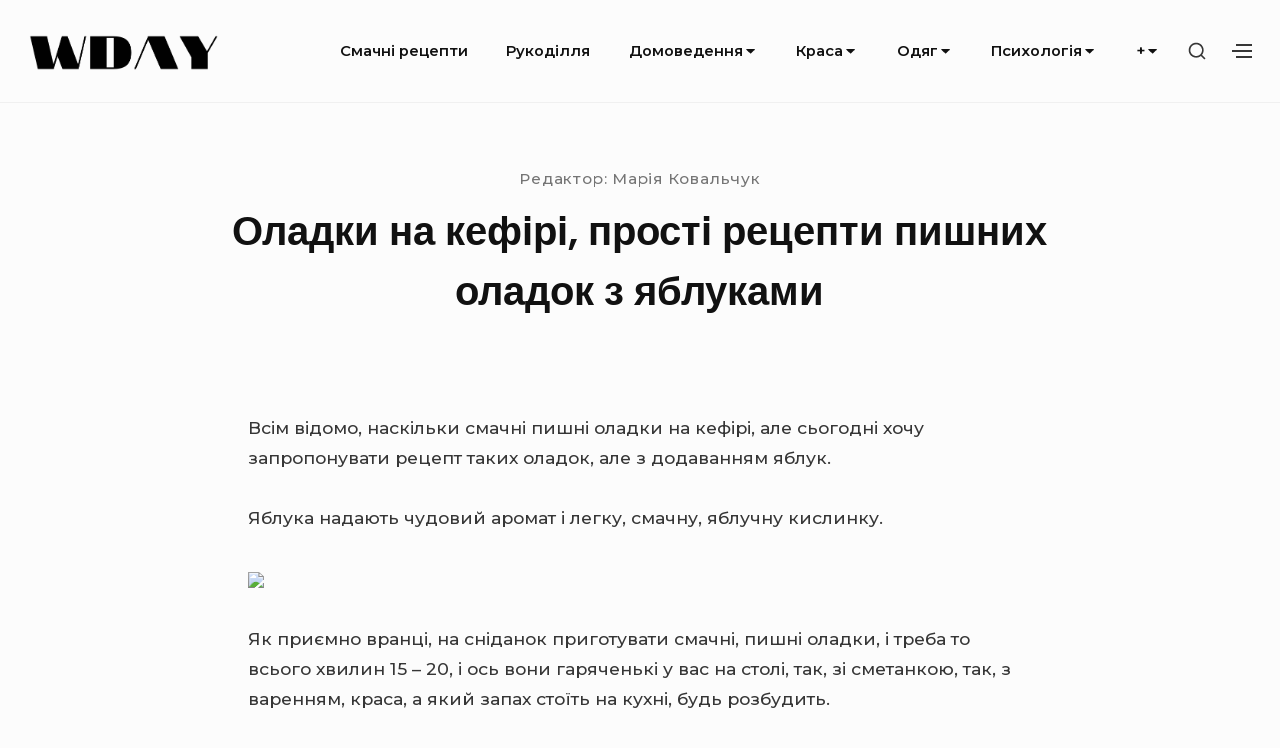

--- FILE ---
content_type: text/html; charset=utf-8
request_url: https://wday.com.ua/oladki-na-kefiri-prosti-retsepti-pishnih-oladok-z-yablukami/
body_size: 11255
content:
<!DOCTYPE html>
<html class="no-js no-svg" lang="uk">
<head>
  <meta charset="UTF-8">
  <meta name="viewport" content="width=device-width, initial-scale=1">
  <link rel="profile" href="https://gmpg.org/xfn/11">
  <script>
  (function(html){html.className = html.className.replace(/\bno-js\b/,'js')})(document.documentElement);
  </script>
  <title>Оладки на кефірі, прості рецепти пишних оладок з яблуками</title>
  <link rel='dns-prefetch' href='//fonts.googleapis.com'>
  <link rel='dns-prefetch' href='//s.w.org'>
  <link href='https://fonts.gstatic.com' crossorigin="" rel='preconnect'>
  <link rel='canonical' href='/oladki-na-kefiri-prosti-retsepti-pishnih-oladok-z-yablukami/'>
  <link rel='stylesheet' id='wordpress-popular-posts-css-css' href='/wp-content/plugins/wordpress-popular-posts/assets/css/wpp.css?ver=6.3.2' type='text/css' media='all'>
  <link rel='stylesheet' id='bayleaf-style-css' href='/wp-content/themes/bayleaf/style.css?ver=1.4.9' type='text/css' media='all'>
  <style id='bayleaf-style-inline-css' type='text/css'>
  a,.social-navigation ul.nav-menu--social a:hover,.social-navigation ul.nav-menu--social a:focus,.site-navigation ul ul a:hover,.site-navigation ul ul a:focus,.comment-metadata a:hover,.comment-metadata a:focus,.comment-author a:hover,.comment-author a:focus,.woocommerce div.product .star-rating,.dp-categories a:hover,.dp-categories a:focus,ul.products .button,ul.products a.added_to_cart,.woocommerce-tabs .wc-tabs li a:hover,.woocommerce-tabs .wc-tabs li a:focus{ color:#5d84cc} a.button,button,input[type="button"],input[type="reset"],input[type="submit"],.fc-style .fc-buttons .fc-secondary:hover,.fc-style .fc-buttons .fc-secondary:focus,.ui-slider .ui-slider-range.ui-slider-range,.ui-slider .ui-slider-handle.ui-slider-handle,.ui-widget-content{ background-color:#5d84cc} a.button:hover,button:hover,input[type="button"]:hover,input[type="reset"]:hover,input[type="submit"]:hover,a.button:focus,button:focus,input[type="button"]:focus,input[type="reset"]:focus,input[type="submit"]:focus,.fc-style .fc-buttons .fc-secondary{ background-color:transparent;color:#5d84cc;border-color:#5d84cc} input[type="date"]:focus,input[type="time"]:focus,input[type="datetime-local"]:focus,input[type="week"]:focus,input[type="month"]:focus,input[type="text"]:focus,input[type="email"]:focus,input[type="url"]:focus,input[type="password"]:focus,input[type="search"]:focus,input[type="tel"]:focus,input[type="number"]:focus,textarea:focus,select:focus{ -webkit-box-shadow:inset 0 0 1px #5d84cc;box-shadow:inset 0 0 1px #5d84cc} .site-footer{ background-color:rgba( 93,132,204,0.05 )} a.button,button,input[type="button"],input[type="reset"],input[type="submit"],.bp-slider3-nav .is-selected.dp-slider-nav-title{ border-color:#5d84cc} @media only screen and (min-width:768px){ .fc-style.txt-light .fc-buttons .fc-primary,.fc-style.txt-light .fc-buttons .fc-secondary:hover,.fc-style.txt-light .fc-buttons .fc-secondary:focus{ color:#5d84cc} }
  </style>
  <link rel='stylesheet' id='bayleaf-fonts-css' href='https://fonts.googleapis.com/css?family=Montserrat%3A500%2C600%2C500italic%2C600italic%7CPoppins%3A400%2C600%2C400italic%2C600italic&#038;ver=1.4.9#038;subset=latin%2Clatin-ext' type='text/css' media='all'>
  <link rel='stylesheet' id='bayleaf_gutenberg_style-css' href='/wp-content/themes/bayleaf/add-on/gutenberg/assets/gutenberg.css?ver=1.4.9' type='text/css' media='all'>
  <link rel='stylesheet' id='jquery-lazyloadxt-spinner-css-css' href='/wp-content/plugins/a3-lazy-load/assets/css/jquery.lazyloadxt.spinner.css?ver=5.8.10' type='text/css' media='all'>
  <script type='application/json' id='wpp-json'>
  {"sampling_active":0,"sampling_rate":100,"ajax_url":"https:\/\/wday.com.ua\/wp-json\/wordpress-popular-posts\/v1\/popular-posts","api_url":"https:\/\/wday.com.ua\/wp-json\/wordpress-popular-posts","ID":13002,"token":"10999eeb54","lang":0,"debug":0}
  </script>
  <script type='text/javascript' src='/wp-content/plugins/wordpress-popular-posts/assets/js/wpp.min.js?ver=6.3.2' id='wpp-js-js'></script>
  <script type='text/javascript' src='/wp-includes/js/jquery/jquery.min.js?ver=3.6.0' id='jquery-core-js'></script>
  <script type='text/javascript' src='/wp-includes/js/jquery/jquery-migrate.min.js?ver=3.3.2' id='jquery-migrate-js'></script>
  <style id="wpp-loading-animation-styles">
  @-webkit-keyframes bgslide{from{background-position-x:0}to{background-position-x:-200%}}@keyframes bgslide{from{background-position-x:0}to{background-position-x:-200%}}.wpp-widget-placeholder,.wpp-widget-block-placeholder,.wpp-shortcode-placeholder{margin:0 auto;width:60px;height:3px;background:#dd3737;background:linear-gradient(90deg,#dd3737 0%,#571313 10%,#dd3737 100%);background-size:200% auto;border-radius:3px;-webkit-animation:bgslide 1s infinite linear;animation:bgslide 1s infinite linear}
  </style>
  <meta name="keywords" content="">
  <meta name="description" content="Всім відомо, наскільки смачні пишні оладки на кефірі, але сьогодні хочу запропонувати рецепт таких оладок, але з додаванням яблук.Яблука надають чудовий аромат ...">
  <link rel="icon" href="/wp-content/uploads/2021/09/wday.png" sizes="32x32">
  <link rel="icon" href="/wp-content/uploads/2021/09/wday.png" sizes="192x192">
  <link rel="apple-touch-icon" href="/wp-content/uploads/2021/09/wday.png">
  <meta name="msapplication-TileImage" content="https://wday.com.ua/wp-content/uploads/2021/09/wday.png">
  <style type="text/css" id="wp-custom-css">
                        p {
    margin: 1.75rem 0;
  }



  .page-links {
        text-align:left;
  font-weight:800;
        font-size:25px;
  }
  .post-page-numbers{
        margin:5px;
  }               
  </style>
  <script async src="https://pagead2.googlesyndication.com/pagead/js/adsbygoogle.js?client=ca-pub-5814296153983413" crossorigin="anonymous"></script>
  <style>
  .udd32254cccd8106d94839bc0a1b511dd { padding:0px; margin: 0; padding-top:1em!important; padding-bottom:1em!important; width:100%; display: block; font-weight:bold; background-color:inherit; border:0!important; border-left:4px solid inherit!important; text-decoration:none; } .udd32254cccd8106d94839bc0a1b511dd:active, .udd32254cccd8106d94839bc0a1b511dd:hover { opacity: 1; transition: opacity 250ms; webkit-transition: opacity 250ms; text-decoration:none; } .udd32254cccd8106d94839bc0a1b511dd { transition: background-color 250ms; webkit-transition: background-color 250ms; opacity: 1; transition: opacity 250ms; webkit-transition: opacity 250ms; } .udd32254cccd8106d94839bc0a1b511dd .ctaText { font-weight:bold; color:inherit; text-decoration:none; font-size: 16px; } .udd32254cccd8106d94839bc0a1b511dd .postTitle { color:inherit; text-decoration: underline!important; font-size: 16px; } .udd32254cccd8106d94839bc0a1b511dd:hover .postTitle { text-decoration: underline!important; } 
  </style>
</head>
<body class="post-template-default single single-post postid-13002 single-format-standard wp-custom-logo singular-view no-sidebar">
  <header id="masthead" class="site-header">
    <a class="skip-link screen-reader-text" href="#content">Skip to content</a>
    <div class="header-items wrapper">
      <div class="site-branding">
        <a href="/" class="custom-logo-link" rel="home"><img width="493" height="120" src="/wp-content/uploads/2021/09/cropped-WDAY.COM_.UA_.png" class="custom-logo" alt="WDAY" srcset="/wp-content/uploads/2021/09/cropped-WDAY.COM_.UA_.png 493w, /wp-content/uploads/2021/09/cropped-WDAY.COM_.UA_-320x78.png 320w, /wp-content/uploads/2021/09/cropped-WDAY.COM_.UA_-450x110.png 450w" sizes="(max-width: 493px) 100vw, 493px"></a>
      </div><button aria-expanded="false" class="menu-toggle"><span class="bar"><span class="screen-reader-text">Site Navigation</span></span></button>
      <nav id="site-navigation" class="site-navigation" aria-label="Site Navigation">
        <h2 class="screen-reader-text">Site Navigation</h2>
        <div id="menu-container" class="menu-container">
          <ul id="primary-menu" class="nav-menu nav-menu--primary">
            <li id="menu-item-23158" class="menu-item menu-item-type-taxonomy menu-item-object-category current-post-ancestor current-menu-parent current-post-parent menu-item-23158">
              <a href="/category/smachni-retsepty/">Смачні рецепти</a>
            </li>
            <li id="menu-item-23156" class="menu-item menu-item-type-taxonomy menu-item-object-category menu-item-23156">
              <a href="/category/rukodillya/">Рукоділля</a>
            </li>
            <li id="menu-item-23148" class="menu-item menu-item-type-taxonomy menu-item-object-category menu-item-has-children menu-item-23148">
              <a href="/category/domovedennya/">Домоведення<svg class="icon icon-angle-down" aria-hidden="true" role="img" focusable="false">
              <use href="#icon-angle-down" xlink:href="#icon-angle-down"></use></svg></a><button aria-expanded="false" class="sub-menu-toggle"><span class="screen-reader-text">Submenu Toggle</span><svg class="icon icon-angle-down" aria-hidden="true" role="img" focusable="false">
              <use href="#icon-angle-down" xlink:href="#icon-angle-down"></use></svg><svg class="icon icon-angle-up" aria-hidden="true" role="img" focusable="false">
              <use href="#icon-angle-up" xlink:href="#icon-angle-up"></use></svg></button>
              <ul class="sub-menu">
                <li id="menu-item-23144" class="menu-item menu-item-type-taxonomy menu-item-object-category menu-item-23144">
                  <a href="/category/budivnitstvo-ta-remont/">Будівництво та ремонт</a>
                </li>
                <li id="menu-item-23157" class="menu-item menu-item-type-taxonomy menu-item-object-category menu-item-23157">
                  <a href="/category/sad-i-gorod/">Сад і город</a>
                </li>
                <li id="menu-item-23150" class="menu-item menu-item-type-taxonomy menu-item-object-category menu-item-23150">
                  <a href="/category/kviti/">Квіти</a>
                </li>
                <li id="menu-item-23154" class="menu-item menu-item-type-taxonomy menu-item-object-category menu-item-23154">
                  <a href="/category/poradi/">Поради</a>
                </li>
                <li id="menu-item-23161" class="menu-item menu-item-type-taxonomy menu-item-object-category menu-item-23161">
                  <a href="/category/tkanyny/">Тканини</a>
                </li>
                <li id="menu-item-23162" class="menu-item menu-item-type-taxonomy menu-item-object-category menu-item-23162">
                  <a href="/category/tsikave/">Цікаве</a>
                </li>
                <li id="menu-item-23152" class="menu-item menu-item-type-taxonomy menu-item-object-category menu-item-23152">
                  <a href="/category/materialy/">Матеріали</a>
                </li>
              </ul>
            </li>
            <li id="menu-item-23151" class="menu-item menu-item-type-taxonomy menu-item-object-category menu-item-has-children menu-item-23151">
              <a href="/category/krasa/">Краса<svg class="icon icon-angle-down" aria-hidden="true" role="img" focusable="false">
              <use href="#icon-angle-down" xlink:href="#icon-angle-down"></use></svg></a><button aria-expanded="false" class="sub-menu-toggle"><span class="screen-reader-text">Submenu Toggle</span><svg class="icon icon-angle-down" aria-hidden="true" role="img" focusable="false">
              <use href="#icon-angle-down" xlink:href="#icon-angle-down"></use></svg><svg class="icon icon-angle-up" aria-hidden="true" role="img" focusable="false">
              <use href="#icon-angle-up" xlink:href="#icon-angle-up"></use></svg></button>
              <ul class="sub-menu">
                <li id="menu-item-23146" class="menu-item menu-item-type-taxonomy menu-item-object-category menu-item-23146">
                  <a href="/category/diyeti-ta-shudnennya/">Дієти та схуднення</a>
                </li>
                <li id="menu-item-23143" class="menu-item menu-item-type-taxonomy menu-item-object-category menu-item-23143">
                  <a href="/category/bodi-fitnes/">Боді-фітнес</a>
                </li>
                <li id="menu-item-23149" class="menu-item menu-item-type-taxonomy menu-item-object-category menu-item-has-children menu-item-23149">
                  <a href="/category/zdorovya/">Здоров&#8217;я<svg class="icon icon-angle-down" aria-hidden="true" role="img" focusable="false">
                  <use href="#icon-angle-down" xlink:href="#icon-angle-down"></use></svg></a><button aria-expanded="false" class="sub-menu-toggle"><span class="screen-reader-text">Submenu Toggle</span><svg class="icon icon-angle-down" aria-hidden="true" role="img" focusable="false">
                  <use href="#icon-angle-down" xlink:href="#icon-angle-down"></use></svg><svg class="icon icon-angle-up" aria-hidden="true" role="img" focusable="false">
                  <use href="#icon-angle-up" xlink:href="#icon-angle-up"></use></svg></button>
                  <ul class="sub-menu">
                    <li id="menu-item-23159" class="menu-item menu-item-type-taxonomy menu-item-object-category menu-item-23159">
                      <a href="/category/sporpit-badi-as/">Спорпит-Бади-АС</a>
                    </li>
                  </ul>
                </li>
              </ul>
            </li>
            <li id="menu-item-23153" class="menu-item menu-item-type-taxonomy menu-item-object-category menu-item-has-children menu-item-23153">
              <a href="/category/ooddyayagg/">Одяг<svg class="icon icon-angle-down" aria-hidden="true" role="img" focusable="false">
              <use href="#icon-angle-down" xlink:href="#icon-angle-down"></use></svg></a><button aria-expanded="false" class="sub-menu-toggle"><span class="screen-reader-text">Submenu Toggle</span><svg class="icon icon-angle-down" aria-hidden="true" role="img" focusable="false">
              <use href="#icon-angle-down" xlink:href="#icon-angle-down"></use></svg><svg class="icon icon-angle-up" aria-hidden="true" role="img" focusable="false">
              <use href="#icon-angle-up" xlink:href="#icon-angle-up"></use></svg></button>
              <ul class="sub-menu">
                <li id="menu-item-23142" class="menu-item menu-item-type-taxonomy menu-item-object-category menu-item-23142">
                  <a href="/category/bilyzna/">Білизна</a>
                </li>
                <li id="menu-item-23145" class="menu-item menu-item-type-taxonomy menu-item-object-category menu-item-23145">
                  <a href="/category/vzuttya/">Взуття</a>
                </li>
                <li id="menu-item-23141" class="menu-item menu-item-type-taxonomy menu-item-object-category menu-item-23141">
                  <a href="/category/aksesuary/">Аксесуари</a>
                </li>
              </ul>
            </li>
            <li id="menu-item-23155" class="menu-item menu-item-type-taxonomy menu-item-object-category menu-item-has-children menu-item-23155">
              <a href="/category/psihologiya/">Психологія<svg class="icon icon-angle-down" aria-hidden="true" role="img" focusable="false">
              <use href="#icon-angle-down" xlink:href="#icon-angle-down"></use></svg></a><button aria-expanded="false" class="sub-menu-toggle"><span class="screen-reader-text">Submenu Toggle</span><svg class="icon icon-angle-down" aria-hidden="true" role="img" focusable="false">
              <use href="#icon-angle-down" xlink:href="#icon-angle-down"></use></svg><svg class="icon icon-angle-up" aria-hidden="true" role="img" focusable="false">
              <use href="#icon-angle-up" xlink:href="#icon-angle-up"></use></svg></button>
              <ul class="sub-menu">
                <li id="menu-item-23160" class="menu-item menu-item-type-taxonomy menu-item-object-category menu-item-23160">
                  <a href="/category/tvarini/">Тварини</a>
                </li>
                <li id="menu-item-23147" class="menu-item menu-item-type-taxonomy menu-item-object-category menu-item-has-children menu-item-23147">
                  <a href="/category/dim-simya-diti/">Дім, сім&#8217;я, діти<svg class="icon icon-angle-down" aria-hidden="true" role="img" focusable="false">
                  <use href="#icon-angle-down" xlink:href="#icon-angle-down"></use></svg></a><button aria-expanded="false" class="sub-menu-toggle"><span class="screen-reader-text">Submenu Toggle</span><svg class="icon icon-angle-down" aria-hidden="true" role="img" focusable="false">
                  <use href="#icon-angle-down" xlink:href="#icon-angle-down"></use></svg><svg class="icon icon-angle-up" aria-hidden="true" role="img" focusable="false">
                  <use href="#icon-angle-up" xlink:href="#icon-angle-up"></use></svg></button>
                  <ul class="sub-menu">
                    <li id="menu-item-23394" class="menu-item menu-item-type-taxonomy menu-item-object-category menu-item-23394">
                      <a href="/category/podarunky-ta-pryvitannya/">Подарунки та привітання</a>
                    </li>
                  </ul>
                </li>
              </ul>
            </li>
            <li id="menu-item-23406" class="menu-item menu-item-type-custom menu-item-object-custom menu-item-has-children menu-item-23406">
              <a href="#">+<svg class="icon icon-angle-down" aria-hidden="true" role="img" focusable="false">
              <use href="#icon-angle-down" xlink:href="#icon-angle-down"></use></svg></a><button aria-expanded="false" class="sub-menu-toggle"><span class="screen-reader-text">Submenu Toggle</span><svg class="icon icon-angle-down" aria-hidden="true" role="img" focusable="false">
              <use href="#icon-angle-down" xlink:href="#icon-angle-down"></use></svg><svg class="icon icon-angle-up" aria-hidden="true" role="img" focusable="false">
              <use href="#icon-angle-up" xlink:href="#icon-angle-up"></use></svg></button>
              <ul class="sub-menu">
                <li id="menu-item-23404" class="menu-item menu-item-type-post_type menu-item-object-page menu-item-23404">
                  <a href="/karta-bojovyh-dij/">Карта бойових дій</a>
                </li>
                <li id="menu-item-23405" class="menu-item menu-item-type-post_type menu-item-object-page menu-item-23405">
                  <a href="/karta-povitryanyh-tryvog-v-ukrayini/">Карта повітряних тривог в Україні</a>
                </li>
              </ul>
            </li>
          </ul>
        </div>
      </nav>
      <div class="header-widgets">
        <button class="search-toggle"><span class="screen-reader-text">Show secondary sidebar</span><svg class="icon icon-search" aria-hidden="true" role="img" focusable="false">
        <use href="#icon-search" xlink:href="#icon-search"></use></svg><svg class="icon icon-close" aria-hidden="true" role="img" focusable="false">
        <use href="#icon-close" xlink:href="#icon-close"></use></svg></button>
        <div id="header-search-wrapper" class="header-search-wrapper">
          <div class="header-search-container">
            <form method="get" class="search-form" action="https://wday.com.ua/">
              <label class="label-search"><span class="screen-reader-text">Search for:</span> <input type="search" class="search-field" placeholder="Search" value="" name="s" title="Search for:"></label> <button type="submit" class="search-submit"><svg class="icon icon-search" aria-hidden="true" role="img" focusable="false">
              <use href="#icon-search" xlink:href="#icon-search"></use></svg><span class="screen-reader-text">Search</span></button>
            </form>
          </div>
        </div><button class="action-toggle"><span class="bar"><span class="screen-reader-text">Show secondary sidebar</span></span></button>
        <div id="header-widget-area" class="header-widget-area">
          <aside id="header-widget-wrapper" class="header-widget-wrapper">
            <h2 class="screen-reader-text">Header Widget Wrapper</h2>
            <section id="wpp-2" class="widget popular-posts">
              <h3 class="widget-title"><span>Дивіться також</span></h3>
              <div class="wpp-widget-placeholder" data-widget-id="wpp-2"></div>
            </section>
          </aside>
        </div>
      </div>
    </div>
  </header>
  <div id="content" class="site-content wrapper">
    <div class="page-entry-header-main-title">
      <div class="page-entry-header-items">
        <div class="entry-meta">
          <div class="auth">
            Редактор: <span class="meta-author">Марія Ковальчук</span>
          </div>
        </div>
        <h1 class="entry-header-title">Оладки на кефірі, прості рецепти пишних оладок з яблуками</h1>
      </div>
    </div>
    <div id="primary" class="content-area">
      <main id="main" class="site-main">
        <article id="post-13002" class="post-13002 post type-post status-publish format-standard has-post-thumbnail hentry category-smachni-retsepty entry">
          <div class="entry-main-content">
            <div class="entry-content">
              <p>Всім відомо, наскільки смачні пишні оладки на кефірі, але сьогодні хочу запропонувати рецепт таких оладок, але з додаванням яблук.</p>
              <p>Яблука надають чудовий аромат і легку, смачну, яблучну кислинку.</p>
              <p><img class="lazy lazy-hidden" loading="lazy" src="/wp-content/plugins/a3-lazy-load/assets/images/lazy_placeholder.gif" data-lazy-type="image" data-src="/wp-content/uploads/8yn9_11036.jpg" width="720" height="420"><noscript><img loading="lazy" src="/wp-content/uploads/8yn9_11036.jpg" width="720" height="420"></noscript></p>
              <p>Як приємно вранці, на сніданок приготувати смачні, пишні оладки, і треба то всього хвилин 15 – 20, і ось вони гаряченькі у вас на столі, так, зі сметанкою, так, з варенням, краса, а який запах стоїть на кухні, будь розбудить.</p>
              <p>Все до неймовірності просто, все дуже швидко, а найголовніше, ну дуже смачно.</p>
              <blockquote>
                <p>Готуємо смачні, пишні оладки з яблуками на кефірі</p>
              </blockquote>
              <h2>Пишні оладки на кефірі з яблуками без дріжджів</h2>
              <p><img class="lazy lazy-hidden" loading="lazy" src="/wp-content/plugins/a3-lazy-load/assets/images/lazy_placeholder.gif" data-lazy-type="image" data-src="/wp-content/uploads/8yn9_11044.jpg" width="720" height="420"><noscript><img loading="lazy" src="/wp-content/uploads/8yn9_11044.jpg" width="720" height="420"></noscript></p>
              <h3>Інгредієнти:</h3>
              <p><img class="lazy lazy-hidden" loading="lazy" src="/wp-content/plugins/a3-lazy-load/assets/images/lazy_placeholder.gif" data-lazy-type="image" data-src="/wp-content/uploads/8yn9_11049.jpg" width="550" height="330"><noscript><img loading="lazy" src="/wp-content/uploads/8yn9_11049.jpg" width="550" height="330"></noscript></p>
              <ul>
                <li>Кефір — 250 гр.</li>
                <li>Яйця – 1 шт.</li>
                <li>Цукор — 80 гр.</li>
                <li>Сода — 0,7 ч. л.</li>
                <li>Борошно — 200-250 гр.</li>
                <li>Яблука – 2 шт.</li>
              </ul>
              <h3>Приготування:</h3>
              <p>Спочатку заливаємо в миску кефір і додаємо в нього соду, замість оцту, гасимо її в кефірі</p>
              <p>В окрему миску вбиваємо яйце і збиваємо його з цукром</p>
              <p>З&#8217;єднуємо збите яйце з кефіром і невеликими порціями додаємо просіяне борошно, ретельно перемішуючи тісто вінчиком</p>
              <p><img class="lazy lazy-hidden" loading="lazy" src="/wp-content/plugins/a3-lazy-load/assets/images/lazy_placeholder.gif" data-lazy-type="image" data-src="/wp-content/uploads/8yn9_11056.jpg" width="550" height="330"><noscript><img loading="lazy" src="/wp-content/uploads/8yn9_11056.jpg" width="550" height="330"></noscript></p>
              <p>З яблук зрізаємо шкірку, нарізаємо невеликими шматочками, засипаємо в тісто і знову перемішуємо</p>
              <p><img class="lazy lazy-hidden" loading="lazy" src="/wp-content/plugins/a3-lazy-load/assets/images/lazy_placeholder.gif" data-lazy-type="image" data-src="/wp-content/uploads/8yn9_11058.jpg" width="550" height="330"><noscript><img loading="lazy" src="/wp-content/uploads/8yn9_11058.jpg" width="550" height="330"></noscript></p>
              <p>Розігріваємо в сковороді трохи олії, ложкою викладаємо тісто</p>
              <p><img class="lazy lazy-hidden" loading="lazy" src="/wp-content/plugins/a3-lazy-load/assets/images/lazy_placeholder.gif" data-lazy-type="image" data-src="/wp-content/uploads/8yn9_11063.jpg" width="550" height="330"><noscript><img loading="lazy" src="/wp-content/uploads/8yn9_11063.jpg" width="550" height="330"></noscript></p>
              <p>Смажимо оладки з двох сторін</p>
              <p>Приємно відзначити, що вони виходять ніжними та смачними, яблука дають невелику кислинку, якщо ви хочете більш насичений яблучний смак, візьміть більше яблук.</p>
              <h2>Рецепт оладок з яблуком і корицею на кефірі</h2>
              <p><img class="lazy lazy-hidden" loading="lazy" src="/wp-content/plugins/a3-lazy-load/assets/images/lazy_placeholder.gif" data-lazy-type="image" data-src="/wp-content/uploads/8yn9_11070.jpg" width="720" height="420"><noscript><img loading="lazy" src="/wp-content/uploads/8yn9_11070.jpg" width="720" height="420"></noscript></p>
              <h3>Необхідно:</h3>
              <p><img class="lazy lazy-hidden" loading="lazy" src="/wp-content/plugins/a3-lazy-load/assets/images/lazy_placeholder.gif" data-lazy-type="image" data-src="/wp-content/uploads/8yn9_11077.jpg" width="550" height="330"><noscript><img loading="lazy" src="/wp-content/uploads/8yn9_11077.jpg" width="550" height="330"></noscript></p>
              <ul>
                <li>Пшеничне борошно — 160 гр.</li>
                <li>Кефір — 170 мл</li>
                <li>Яйця — 1 шт.</li>
                <li>Розпушувач — 1 ч. л.</li>
                <li>Цукор — 3 ст. л.</li>
                <li>Яблука — 2 шт.</li>
                <li>Кориця</li>
                <li>Сіль</li>
              </ul>
              <h3>Приготування:</h3>
              <p>Спочатку в миску розбиваємо яйце, додаємо дрібку солі і цукор, якщо хто-то любить оладки якнайсолодше, можуть додати цукру трохи більше</p>
              <p><img class="lazy lazy-hidden" loading="lazy" src="/wp-content/plugins/a3-lazy-load/assets/images/lazy_placeholder.gif" data-lazy-type="image" data-src="/wp-content/uploads/8yn9_11081.jpg" width="550" height="330"><noscript><img loading="lazy" src="/wp-content/uploads/8yn9_11081.jpg" width="550" height="330"></noscript></p>
              <p>Розмішуємо яйце з цукром і наливаємо кефір</p>
              <p>Просіваємо в суміш борошно, туди ж висипаємо розпушувач і хорошу щіпку кориці, замішуємо тісто</p>
              <p>Тепер яблука, їх очищаємо від шкірки і прямо в тісто натираємо на крупній тертці, ще раз ретельно перемішуємо тісто, залишаємо його на 5 – 7 хвилин настоятися</p>
              <p><img class="lazy lazy-hidden" loading="lazy" src="/wp-content/plugins/a3-lazy-load/assets/images/lazy_placeholder.gif" data-lazy-type="image" data-src="/wp-content/uploads/8yn9_11087.jpg" width="550" height="330"><noscript><img loading="lazy" src="/wp-content/uploads/8yn9_11087.jpg" width="550" height="330"></noscript></p>
              <p>На сильному вогні розігріваємо сковороду, наливаємо олії, ставимо на середній вогонь і викладаємо тісто ложкою</p>
              <p><img class="lazy lazy-hidden" loading="lazy" src="/wp-content/plugins/a3-lazy-load/assets/images/lazy_placeholder.gif" data-lazy-type="image" data-src="/wp-content/uploads/8yn9_11095.jpg" width="550" height="330"><noscript><img loading="lazy" src="/wp-content/uploads/8yn9_11095.jpg" width="550" height="330"></noscript></p>
              <p>Обсмажуємо з обох сторін, як тільки перекинули на іншу сторону, можна прикрити кришкою сковороду, тільки стежте, що б вони не підгоріли</p>
              <div style="clear:both; margin-top:0em; margin-bottom:1em;">
                <a href="/salati-z-moreproduktiv-retsepti-prigotuvannya-salatu-z-midij/" target="_blank" rel="dofollow" class="udd32254cccd8106d94839bc0a1b511dd">
                <div style="padding-left:1em; padding-right:1em;">
                  <span class="ctaText">Дивіться також:</span>&nbsp; <span class="postTitle">Салати з морепродуктів. Рецепти приготування салату з мідій</span>
                </div></a>
              </div>
              <p><img class="lazy lazy-hidden" loading="lazy" src="/wp-content/plugins/a3-lazy-load/assets/images/lazy_placeholder.gif" data-lazy-type="image" data-src="/wp-content/uploads/8yn9_11111.jpg" width="550" height="330"><noscript><img loading="lazy" src="/wp-content/uploads/8yn9_11111.jpg" width="550" height="330"></noscript></p>
              <p>Готові викладаємо на тарілку і смажимо наступну порцію</p>
              <p>Готуються вони дуже просто, легко та швидко, всі приготування займе у вас не більше 15 хвилин</p>
              <h2>Самі смачні оладки з яблуками, класний рецепт</h2>
              <p><img class="lazy lazy-hidden" loading="lazy" src="/wp-content/plugins/a3-lazy-load/assets/images/lazy_placeholder.gif" data-lazy-type="image" data-src="/wp-content/uploads/8yn9_11120.jpg" width="720" height="420"><noscript><img loading="lazy" src="/wp-content/uploads/8yn9_11120.jpg" width="720" height="420"></noscript></p>
              <h3>Необхідно:</h3>
              <ul>
                <li>Яблука — 500 гр.</li>
                <li>Цукор коричневий – 1 ч. л.</li>
                <li>Вершкове масло — 7 — 10 гр.</li>
                <li>Лимонний сік — 1 ч. л.</li>
                <li>Яблучний сидр — 20 мл або яблучний сік</li>
              </ul>
              <h4>Для тіста:</h4>
              <ul>
                <li>Кефір — 400 мл</li>
                <li>Яйця – 2 шт.</li>
                <li>Борошно – 300 гр.</li>
                <li>Цукор — 1 — 2 ст. л.</li>
                <li>Розпушувач — 3 ч. л.</li>
                <li>кориця за смаком</li>
                <li>Сіль — 1/2 ч. л.</li>
              </ul>
              <h4>Для помадки:</h4>
              <ul>
                <li>Цукрова пудра — 2 ст. л.</li>
                <li>Молоко — 2 ч. л.</li>
                <li>Лимонний сік за смаком</li>
              </ul>
              <p>Рослинна олія для смаження</p>
              <h3>Приготування:</h3>
              <p>Приступаємо до приготування, помиті яблука, очищаємо, видаляємо серцевину і нарізаємо невеликими шматочками довільними</p>
              <p><img class="lazy lazy-hidden" loading="lazy" src="/wp-content/plugins/a3-lazy-load/assets/images/lazy_placeholder.gif" data-lazy-type="image" data-src="/wp-content/uploads/8yn9_11129.jpg" width="550" height="330"><noscript><img loading="lazy" src="/wp-content/uploads/8yn9_11129.jpg" width="550" height="330"></noscript></p>
              <p>На сковороді розтоплюємо вершкове масло і викладаємо в неї шматочки яблук</p>
              <p>Додаємо чайну ложку коричневого цукру, лимонний сік і яблучний сидр або сік</p>
              <p>Встановлюємо мінімальний вогонь, накриваємо кришкою і тушкуємо 4 – 5 хвилин</p>
              <p>Напівготові яблука відставляємо на час в сторону</p>
              <p><img class="lazy lazy-hidden" loading="lazy" src="/wp-content/plugins/a3-lazy-load/assets/images/lazy_placeholder.gif" data-lazy-type="image" data-src="/wp-content/uploads/8yn9_11138.jpg" width="550" height="330"><noscript><img loading="lazy" src="/wp-content/uploads/8yn9_11138.jpg" width="550" height="330"></noscript></p>
              <p>Готуємо тісто в миску вбиваємо два яйця, засипаємо цукор, сіль, трохи кориці і все це віночком до однорідної маси з&#8217;єднуємо</p>
              <p><img class="lazy lazy-hidden" loading="lazy" src="/wp-content/plugins/a3-lazy-load/assets/images/lazy_placeholder.gif" data-lazy-type="image" data-src="/wp-content/uploads/8yn9_11147.jpg" width="550" height="330"><noscript><img loading="lazy" src="/wp-content/uploads/8yn9_11147.jpg" width="550" height="330"></noscript></p>
              <p>Заливаємо кефір і викладаємо яблука</p>
              <p><img class="lazy lazy-hidden" loading="lazy" src="/wp-content/plugins/a3-lazy-load/assets/images/lazy_placeholder.gif" data-lazy-type="image" data-src="/wp-content/uploads/8yn9_11154.jpg" width="550" height="330"><noscript><img loading="lazy" src="/wp-content/uploads/8yn9_11154.jpg" width="550" height="330"></noscript></p>
              <p>Насипаємо борошно, розпушувач і замішуємо тісто, воно має бути, як густа сметана, відрегулювати густоту можна додаванням борошна</p>
              <p><img class="lazy lazy-hidden" loading="lazy" src="/wp-content/plugins/a3-lazy-load/assets/images/lazy_placeholder.gif" data-lazy-type="image" data-src="/wp-content/uploads/8yn9_11162.jpg" width="550" height="330"><noscript><img loading="lazy" src="/wp-content/uploads/8yn9_11162.jpg" width="550" height="330"></noscript></p>
              <p>На розпечену сковороду наливаємо олії, його має бути багато, щоб наші оладки в ньому плавали, ложкою викладаємо тісто і обсмажуємо з обох сторін</p>
              <p>Зверніть увагу, щоб оладки у вас не підгоряли, якщо потрібно, зменшіть вогонь, щоб вони добре просмажаться всередині</p>
              <p><img class="lazy lazy-hidden" loading="lazy" src="/wp-content/plugins/a3-lazy-load/assets/images/lazy_placeholder.gif" data-lazy-type="image" data-src="/wp-content/uploads/8yn9_11174.jpg" width="550" height="330"><noscript><img loading="lazy" src="/wp-content/uploads/8yn9_11174.jpg" width="550" height="330"></noscript></p>
              <p>Готові оладки викладаємо на паперові рушники, щоб видалити зайвий жир</p>
              <p><img class="lazy lazy-hidden" loading="lazy" src="/wp-content/plugins/a3-lazy-load/assets/images/lazy_placeholder.gif" data-lazy-type="image" data-src="/wp-content/uploads/8yn9_11183.jpg" width="550" height="330"><noscript><img loading="lazy" src="/wp-content/uploads/8yn9_11183.jpg" width="550" height="330"></noscript></p>
              <p>Ось такі красиві, оригінальні оладки виходять</p>
              <p>Тепер готуємо помадку – насипану в невелику чашку висипаємо цукрову пудру і розмішуємо її з молоком, додаємо трохи лимонного соку</p>
              <p></p>
              <p><img class="lazy lazy-hidden" loading="lazy" src="/wp-content/plugins/a3-lazy-load/assets/images/lazy_placeholder.gif" data-lazy-type="image" data-src="/wp-content/uploads/8yn9_11192.jpg" width="550" height="330"><noscript><img loading="lazy" src="/wp-content/uploads/8yn9_11192.jpg" width="550" height="330"></noscript></p>
              <p>Поливаємо наші оладки зверху помадкою</p>
              <p><img class="lazy lazy-hidden" loading="lazy" src="/wp-content/plugins/a3-lazy-load/assets/images/lazy_placeholder.gif" data-lazy-type="image" data-src="/wp-content/uploads/8yn9_11198.jpg" width="550" height="330"><noscript><img loading="lazy" src="/wp-content/uploads/8yn9_11198.jpg" width="550" height="330"></noscript></p>
              <p>Ось таке дуже смачне блюдо у нас виходить дуже смачне, пишне, пухнасте</p>
              <h2>Відео рецепт дуже оригінальних пишних оладок на кефірі з яблуками</h2>
              <p>&nbsp;<iframe class="lazy lazy-hidden" loading="lazy" data-lazy-type="iframe" data-src="https://www.youtube.com/embed/j4z6G8iWvCc?&amp;rel=0" width="750" height="420" frameborder="" allowfullscreen="allowfullscreen"></iframe><noscript><iframe loading="lazy" src="https://www.youtube.com/embed/j4z6G8iWvCc?&amp;rel=0" width="750" height="420" frameborder="" allowfullscreen="allowfullscreen"></iframe></noscript></p>
            </div>
            <div class="entry-footer">
              <span class="meta-categories"></span>
            </div>
          </div>
        </article>
      </main>
    </div>
  </div>
  <div class="entry-related-posts">
    <div class="wrapper">
      <h3 class="related-posts-title">Дивіться також:</h3>
    </div>
    <div class="bl-related-posts dp-wrapper grid-view1 index-view flex-wrapper dp-grid">
      <div class="dp-entry entry fw-tab-6 fw-tabr-4">
        <div class="entry-index-wrapper">
          <div class="dp-featured-content">
            <a href="/oladki-z-kabachkiv-z-myasnim-farshem-najsmachnishi-retsepti/" class="post-permalink"><span class="screen-reader-text">Оладки з кабачків з мясним фаршем — найсмачніші рецепти</span></a>
            <div class="dp-thumbnail">
              <img width="700" height="400" src="/wp-content/plugins/a3-lazy-load/assets/images/lazy_placeholder.gif" data-lazy-type="image" data-src="/wp-content/uploads/8yn9_2458.jpg" class="lazy lazy-hidden attachment-bayleaf-medium size-bayleaf-medium wp-post-image" alt="" loading="lazy"><noscript><img width="700" height="400" src="/wp-content/uploads/8yn9_2458.jpg" class="attachment-bayleaf-medium size-bayleaf-medium wp-post-image" alt="" loading="lazy"></noscript>
            </div>
          </div>
          <div class="sub-entry">
            <h2 class="dp-title"><a class="dp-title-link" href="/oladki-z-kabachkiv-z-myasnim-farshem-najsmachnishi-retsepti/" rel="bookmark">Оладки з кабачків з мясним фаршем — найсмачніші рецепти</a></h2>
          </div>
        </div>
      </div>
      <div class="dp-entry entry fw-tab-6 fw-tabr-4">
        <div class="entry-index-wrapper">
          <div class="dp-featured-content">
            <a href="/jylyen-z-gribami-i-kyrkou-9-receptiv-prigotyvannia-v-dyhovci/" class="post-permalink"><span class="screen-reader-text">Жульєн з грибами і куркою — 9 рецептів приготування в духовці</span></a>
            <div class="dp-thumbnail">
              <img width="720" height="420" src="/wp-content/plugins/a3-lazy-load/assets/images/lazy_placeholder.gif" data-lazy-type="image" data-src="/wp-content/uploads/2020/05/ccddcaef7afad11a7761006617a0cc54.jpg" class="lazy lazy-hidden attachment-bayleaf-medium size-bayleaf-medium wp-post-image" alt="" loading="lazy"><noscript><img width="720" height="420" src="/wp-content/uploads/2020/05/ccddcaef7afad11a7761006617a0cc54.jpg" class="attachment-bayleaf-medium size-bayleaf-medium wp-post-image" alt="" loading="lazy"></noscript>
            </div>
          </div>
          <div class="sub-entry">
            <h2 class="dp-title"><a class="dp-title-link" href="/jylyen-z-gribami-i-kyrkou-9-receptiv-prigotyvannia-v-dyhovci/" rel="bookmark">Жульєн з грибами і куркою — 9 рецептів приготування в духовці</a></h2>
          </div>
        </div>
      </div>
      <div class="dp-entry entry fw-tab-6 fw-tabr-4">
        <div class="entry-index-wrapper">
          <div class="dp-featured-content">
            <a href="/tort-na-8-bereznia-svoyimi-rykami-pokrokovi-recepti-dlia-pochatkivciv/" class="post-permalink"><span class="screen-reader-text">Торт на 8 березня своїми руками, покрокові рецепти для початківців</span></a>
            <div class="dp-thumbnail">
              <img width="700" height="390" src="/wp-content/plugins/a3-lazy-load/assets/images/lazy_placeholder.gif" data-lazy-type="image" data-src="/wp-content/uploads/2020/02/d8ed2833e1afbe7980fc5de53607fcb8.jpg" class="lazy lazy-hidden attachment-bayleaf-medium size-bayleaf-medium wp-post-image" alt="" loading="lazy"><noscript><img width="700" height="390" src="/wp-content/uploads/2020/02/d8ed2833e1afbe7980fc5de53607fcb8.jpg" class="attachment-bayleaf-medium size-bayleaf-medium wp-post-image" alt="" loading="lazy"></noscript>
            </div>
          </div>
          <div class="sub-entry">
            <h2 class="dp-title"><a class="dp-title-link" href="/tort-na-8-bereznia-svoyimi-rykami-pokrokovi-recepti-dlia-pochatkivciv/" rel="bookmark">Торт на 8 березня своїми руками, покрокові рецепти для початківців</a></h2>
          </div>
        </div>
      </div>
      <div class="dp-entry entry fw-tab-6 fw-tabr-4">
        <div class="entry-index-wrapper">
          <div class="dp-featured-content">
            <a href="/farshirovani-mlinci-z-pechinkou-prosti-smachni-recepti-nachinki/" class="post-permalink"><span class="screen-reader-text">Фаршировані млинці з печінкою, прості, смачні рецепти начинки</span></a>
            <div class="dp-thumbnail">
              <img width="700" height="390" src="/wp-content/plugins/a3-lazy-load/assets/images/lazy_placeholder.gif" data-lazy-type="image" data-src="/wp-content/uploads/2020/01/62f4c2c78d21a8c39ce2ecd841835d88.jpg" class="lazy lazy-hidden attachment-bayleaf-medium size-bayleaf-medium wp-post-image" alt="" loading="lazy"><noscript><img width="700" height="390" src="/wp-content/uploads/2020/01/62f4c2c78d21a8c39ce2ecd841835d88.jpg" class="attachment-bayleaf-medium size-bayleaf-medium wp-post-image" alt="" loading="lazy"></noscript>
            </div>
          </div>
          <div class="sub-entry">
            <h2 class="dp-title"><a class="dp-title-link" href="/farshirovani-mlinci-z-pechinkou-prosti-smachni-recepti-nachinki/" rel="bookmark">Фаршировані млинці з печінкою, прості, смачні рецепти начинки</a></h2>
          </div>
        </div>
      </div>
      <div class="dp-entry entry fw-tab-6 fw-tabr-4">
        <div class="entry-index-wrapper">
          <div class="dp-featured-content">
            <a href="/mlinci-farshirovani-sirom-iak-prigotyvati-mlinci-z-nachinkou/" class="post-permalink"><span class="screen-reader-text">Млинці фаршировані сиром як приготувати млинці з начинкою</span></a>
            <div class="dp-thumbnail">
              <img width="700" height="390" src="/wp-content/plugins/a3-lazy-load/assets/images/lazy_placeholder.gif" data-lazy-type="image" data-src="/wp-content/uploads/2020/01/34047c52527429d59d68dea4f73e8b90.jpg" class="lazy lazy-hidden attachment-bayleaf-medium size-bayleaf-medium wp-post-image" alt="" loading="lazy"><noscript><img width="700" height="390" src="/wp-content/uploads/2020/01/34047c52527429d59d68dea4f73e8b90.jpg" class="attachment-bayleaf-medium size-bayleaf-medium wp-post-image" alt="" loading="lazy"></noscript>
            </div>
          </div>
          <div class="sub-entry">
            <h2 class="dp-title"><a class="dp-title-link" href="/mlinci-farshirovani-sirom-iak-prigotyvati-mlinci-z-nachinkou/" rel="bookmark">Млинці фаршировані сиром як приготувати млинці з начинкою</a></h2>
          </div>
        </div>
      </div>
      <div class="dp-entry entry fw-tab-6 fw-tabr-4">
        <div class="entry-index-wrapper">
          <div class="dp-featured-content">
            <a href="/ribnii-syp-6-receptiv-sypy-z-konservovanoyi-sairi/" class="post-permalink"><span class="screen-reader-text">Рибний суп — 6 рецептів супу з консервованої сайри</span></a>
            <div class="dp-thumbnail">
              <img width="700" height="390" src="/wp-content/plugins/a3-lazy-load/assets/images/lazy_placeholder.gif" data-lazy-type="image" data-src="/wp-content/uploads/2019/12/409410c01f8f7ffc2329ac85964aa44c.jpg" class="lazy lazy-hidden attachment-bayleaf-medium size-bayleaf-medium wp-post-image" alt="" loading="lazy"><noscript><img width="700" height="390" src="/wp-content/uploads/2019/12/409410c01f8f7ffc2329ac85964aa44c.jpg" class="attachment-bayleaf-medium size-bayleaf-medium wp-post-image" alt="" loading="lazy"></noscript>
            </div>
          </div>
          <div class="sub-entry">
            <h2 class="dp-title"><a class="dp-title-link" href="/ribnii-syp-6-receptiv-sypy-z-konservovanoyi-sairi/" rel="bookmark">Рибний суп — 6 рецептів супу з консервованої сайри</a></h2>
          </div>
        </div>
      </div>
      <div class="dp-entry entry fw-tab-6 fw-tabr-4">
        <div class="entry-index-wrapper">
          <div class="dp-featured-content">
            <a href="/duzhe-smachna-tushkovana-kartoplya-z-myasom-8-retseptiv-stravi/" class="post-permalink"><span class="screen-reader-text">Дуже смачна тушкована картопля з мясом, 8 рецептів страви</span></a>
            <div class="dp-thumbnail">
              <img width="720" height="360" src="/wp-content/plugins/a3-lazy-load/assets/images/lazy_placeholder.gif" data-lazy-type="image" data-src="/wp-content/uploads/8yn9_18370.jpg" class="lazy lazy-hidden attachment-bayleaf-medium size-bayleaf-medium wp-post-image" alt="" loading="lazy" srcset="" data-srcset="/wp-content/uploads/8yn9_18370.jpg 800w, /wp-content/uploads/8yn9_18370-768x384.jpg 768w" sizes="(max-width: 720px) 100vw, 720px"><noscript><img width="720" height="360" src="/wp-content/uploads/8yn9_18370.jpg" class="attachment-bayleaf-medium size-bayleaf-medium wp-post-image" alt="" loading="lazy" srcset="/wp-content/uploads/8yn9_18370.jpg 800w, /wp-content/uploads/8yn9_18370-768x384.jpg 768w" sizes="(max-width: 720px) 100vw, 720px"></noscript>
            </div>
          </div>
          <div class="sub-entry">
            <h2 class="dp-title"><a class="dp-title-link" href="/duzhe-smachna-tushkovana-kartoplya-z-myasom-8-retseptiv-stravi/" rel="bookmark">Дуже смачна тушкована картопля з мясом, 8 рецептів страви</a></h2>
          </div>
        </div>
      </div>
      <div class="dp-entry entry fw-tab-6 fw-tabr-4">
        <div class="entry-index-wrapper">
          <div class="dp-featured-content">
            <a href="/kartoplyani-deruni-pokrokovi-retsepti-prigotuvannya-deruniv/" class="post-permalink"><span class="screen-reader-text">Картопляні деруни. Покрокові рецепти приготування дерунів</span></a>
            <div class="dp-thumbnail">
              <img width="720" height="420" src="/wp-content/plugins/a3-lazy-load/assets/images/lazy_placeholder.gif" data-lazy-type="image" data-src="/wp-content/uploads/8yn9_12160.jpg" class="lazy lazy-hidden attachment-bayleaf-medium size-bayleaf-medium wp-post-image" alt="" loading="lazy"><noscript><img width="720" height="420" src="/wp-content/uploads/8yn9_12160.jpg" class="attachment-bayleaf-medium size-bayleaf-medium wp-post-image" alt="" loading="lazy"></noscript>
            </div>
          </div>
          <div class="sub-entry">
            <h2 class="dp-title"><a class="dp-title-link" href="/kartoplyani-deruni-pokrokovi-retsepti-prigotuvannya-deruniv/" rel="bookmark">Картопляні деруни. Покрокові рецепти приготування дерунів</a></h2>
          </div>
        </div>
      </div>
      <div class="dp-entry entry fw-tab-6 fw-tabr-4">
        <div class="entry-index-wrapper">
          <div class="dp-featured-content">
            <a href="/klasichni-retsepti-smachnogo-vinegretu-z-kvashenoyu-kapustoyu-z-foto/" class="post-permalink"><span class="screen-reader-text">Класичні рецепти смачного вінегрету з квашеною капустою з фото</span></a>
            <div class="dp-thumbnail">
              <img width="720" height="420" src="/wp-content/plugins/a3-lazy-load/assets/images/lazy_placeholder.gif" data-lazy-type="image" data-src="/wp-content/uploads/8yn9_10575.jpg" class="lazy lazy-hidden attachment-bayleaf-medium size-bayleaf-medium wp-post-image" alt="" loading="lazy"><noscript><img width="720" height="420" src="/wp-content/uploads/8yn9_10575.jpg" class="attachment-bayleaf-medium size-bayleaf-medium wp-post-image" alt="" loading="lazy"></noscript>
            </div>
          </div>
          <div class="sub-entry">
            <h2 class="dp-title"><a class="dp-title-link" href="/klasichni-retsepti-smachnogo-vinegretu-z-kvashenoyu-kapustoyu-z-foto/" rel="bookmark">Класичні рецепти смачного вінегрету з квашеною капустою з фото</a></h2>
          </div>
        </div>
      </div>
      <div class="dp-entry entry fw-tab-6 fw-tabr-4">
        <div class="entry-index-wrapper">
          <div class="dp-featured-content">
            <a href="/sirna-zapikanka-v-duhovtsi-5-najsmachnishih-retseptiv-zapikanki/" class="post-permalink"><span class="screen-reader-text">Сирна запіканка в духовці &#8211; 5 найсмачніших рецептів запіканки</span></a>
            <div class="dp-thumbnail">
              <img width="720" height="420" src="/wp-content/plugins/a3-lazy-load/assets/images/lazy_placeholder.gif" data-lazy-type="image" data-src="/wp-content/uploads/8yn9_10695.jpg" class="lazy lazy-hidden attachment-bayleaf-medium size-bayleaf-medium wp-post-image" alt="" loading="lazy"><noscript><img width="720" height="420" src="/wp-content/uploads/8yn9_10695.jpg" class="attachment-bayleaf-medium size-bayleaf-medium wp-post-image" alt="" loading="lazy"></noscript>
            </div>
          </div>
          <div class="sub-entry">
            <h2 class="dp-title"><a class="dp-title-link" href="/sirna-zapikanka-v-duhovtsi-5-najsmachnishih-retseptiv-zapikanki/" rel="bookmark">Сирна запіканка в духовці &#8211; 5 найсмачніших рецептів запіканки</a></h2>
          </div>
        </div>
      </div>
      <div class="dp-entry entry fw-tab-6 fw-tabr-4">
        <div class="entry-index-wrapper">
          <div class="dp-featured-content">
            <a href="/linivi-golubtsi-retsept-v-multivartsi-z-kapustoyu-risom-i-farshem/" class="post-permalink"><span class="screen-reader-text">Ліниві голубці. Рецепт в мультиварці з капустою, рисом і фаршем</span></a>
            <div class="dp-thumbnail">
              <img width="720" height="420" src="/wp-content/plugins/a3-lazy-load/assets/images/lazy_placeholder.gif" data-lazy-type="image" data-src="/wp-content/uploads/8yn9_10796.jpg" class="lazy lazy-hidden attachment-bayleaf-medium size-bayleaf-medium wp-post-image" alt="" loading="lazy"><noscript><img width="720" height="420" src="/wp-content/uploads/8yn9_10796.jpg" class="attachment-bayleaf-medium size-bayleaf-medium wp-post-image" alt="" loading="lazy"></noscript>
            </div>
          </div>
          <div class="sub-entry">
            <h2 class="dp-title"><a class="dp-title-link" href="/linivi-golubtsi-retsept-v-multivartsi-z-kapustoyu-risom-i-farshem/" rel="bookmark">Ліниві голубці. Рецепт в мультиварці з капустою, рисом і фаршем</a></h2>
          </div>
        </div>
      </div>
      <div class="dp-entry entry fw-tab-6 fw-tabr-4">
        <div class="entry-index-wrapper">
          <div class="dp-featured-content">
            <a href="/prosti-retsepti-kompotu-z-chervonoyi-smorodini-na-3-litrovu-banku/" class="post-permalink"><span class="screen-reader-text">Прості рецепти компоту з червоної смородини на 3 літрову банку</span></a>
            <div class="dp-thumbnail">
              <img width="700" height="400" src="/wp-content/plugins/a3-lazy-load/assets/images/lazy_placeholder.gif" data-lazy-type="image" data-src="/wp-content/uploads/8yn9_3275.jpg" class="lazy lazy-hidden attachment-bayleaf-medium size-bayleaf-medium wp-post-image" alt="" loading="lazy"><noscript><img width="700" height="400" src="/wp-content/uploads/8yn9_3275.jpg" class="attachment-bayleaf-medium size-bayleaf-medium wp-post-image" alt="" loading="lazy"></noscript>
            </div>
          </div>
          <div class="sub-entry">
            <h2 class="dp-title"><a class="dp-title-link" href="/prosti-retsepti-kompotu-z-chervonoyi-smorodini-na-3-litrovu-banku/" rel="bookmark">Прості рецепти компоту з червоної смородини на 3 літрову банку</a></h2>
          </div>
        </div>
      </div>
    </div>
  </div>
  <footer id="colophon" class="site-footer">
    <div class="footer-items wrapper">
      <div class="footer-text">
        WDAY &copy; 2024 | <a href="pro-sajt/">Про сайт</a>
      </div>
    </div><button class="scrl-to-top"><svg class="icon icon-arrow-up" aria-hidden="true" role="img" focusable="false">
    <use href="#icon-arrow-up" xlink:href="#icon-arrow-up"></use></svg><span class="screen-reader-text">Scroll to top of the page</span></button>
  </footer>
  <script type='text/javascript' id='bayleaf-scripts-js-extra'>
  /* <![CDATA[ */
  var bayleafScreenReaderText = {"menu":"primary-menu"};
  /* ]]> */
  </script>
  <script type='text/javascript' src='/wp-content/themes/bayleaf/scripts.js?ver=1.4.9' id='bayleaf-scripts-js'></script>
  <script type='text/javascript' id='jquery-lazyloadxt-js-extra'>


  /* <![CDATA[ */
  var a3_lazyload_params = {"apply_images":"1","apply_videos":"1"};
  /* ]]> */
  </script>
  <script type='text/javascript' src='/wp-content/plugins/a3-lazy-load/assets/js/jquery.lazyloadxt.extra.min.js?ver=2.7.0' id='jquery-lazyloadxt-js'></script>
  <script type='text/javascript' src='/wp-content/plugins/a3-lazy-load/assets/js/jquery.lazyloadxt.srcset.min.js?ver=2.7.0' id='jquery-lazyloadxt-srcset-js'></script>
  <script type='text/javascript' id='jquery-lazyloadxt-extend-js-extra'>


  /* <![CDATA[ */
  var a3_lazyload_extend_params = {"edgeY":"0","horizontal_container_classnames":""};
  /* ]]> */
  </script>
  <script type='text/javascript' src='/wp-content/plugins/a3-lazy-load/assets/js/jquery.lazyloadxt.extend.js?ver=2.7.0' id='jquery-lazyloadxt-extend-js'></script><svg style="position: absolute; width: 0; height: 0; overflow: hidden;" version="1.1" xmlns="http://www.w3.org/2000/svg" xmlns:xlink="http://www.w3.org/1999/xlink">
  <defs>
    <symbol id="icon-angle-down" viewbox="0 0 18 32">
      <path class="path1" d="M18.286 12.571c0 0.304-0.125 0.589-0.339 0.804l-8 8c-0.214 0.214-0.5 0.339-0.804 0.339s-0.589-0.125-0.804-0.339l-8-8c-0.214-0.214-0.339-0.5-0.339-0.804 0-0.625 0.518-1.143 1.143-1.143h16c0.625 0 1.143 0.518 1.143 1.143z"></path>
    </symbol>
    <symbol id="icon-angle-up" viewbox="0 0 16 28">
      <path d="M16 19c0 0.547-0.453 1-1 1h-14c-0.547 0-1-0.453-1-1 0-0.266 0.109-0.516 0.297-0.703l7-7c0.187-0.187 0.438-0.297 0.703-0.297s0.516 0.109 0.703 0.297l7 7c0.187 0.187 0.297 0.438 0.297 0.703z"></path>
    </symbol>
    <symbol id="icon-search" viewbox="0 0 32 32">
      <path d="M21.388 21.141c-0.045 0.035-0.089 0.073-0.132 0.116s-0.080 0.085-0.116 0.132c-1.677 1.617-3.959 2.611-6.473 2.611-2.577 0-4.909-1.043-6.6-2.733s-2.733-4.023-2.733-6.6 1.043-4.909 2.733-6.6 4.023-2.733 6.6-2.733 4.909 1.043 6.6 2.733 2.733 4.023 2.733 6.6c0 2.515-0.993 4.796-2.612 6.475zM28.943 27.057l-4.9-4.9c1.641-2.053 2.624-4.657 2.624-7.491 0-3.313-1.344-6.315-3.515-8.485s-5.172-3.515-8.485-3.515-6.315 1.344-8.485 3.515-3.515 5.172-3.515 8.485 1.344 6.315 3.515 8.485 5.172 3.515 8.485 3.515c2.833 0 5.437-0.983 7.491-2.624l4.9 4.9c0.521 0.521 1.365 0.521 1.885 0s0.521-1.365 0-1.885z"></path>
    </symbol>
    <symbol id="icon-close" viewbox="0 0 32 32">
      <path class="path1" d="M17.867 16l7.067-7.067c0.533-0.533 0.533-1.333 0-1.867s-1.333-0.533-1.867 0l-7.067 7.067-7.067-7.067c-0.533-0.533-1.333-0.533-1.867 0s-0.533 1.333 0 1.867l7.067 7.067-7.067 7.067c-0.533 0.533-0.533 1.333 0 1.867 0.267 0.267 0.533 0.4 0.933 0.4s0.667-0.133 0.933-0.4l7.067-7.067 7.067 7.067c0.267 0.267 0.667 0.4 0.933 0.4s0.667-0.133 0.933-0.4c0.533-0.533 0.533-1.333 0-1.867l-7.067-7.067z"></path>
    </symbol>
    <symbol id="icon-arrow-up" viewbox="0 0 32 32">
      <path d="M30.054 23.768l-2.964 2.946c-0.446 0.446-1.161 0.446-1.607 0l-9.482-9.482-9.482 9.482c-0.446 0.446-1.161 0.446-1.607 0l-2.964-2.946c-0.446-0.446-0.446-1.179 0-1.625l13.25-13.232c0.446-0.446 1.161-0.446 1.607 0l13.25 13.232c0.446 0.446 0.446 1.179 0 1.625z"></path>
    </symbol>
  </defs></svg> <noscript><a href="/" target="_blank"></a></noscript>
<script defer src="https://static.cloudflareinsights.com/beacon.min.js/vcd15cbe7772f49c399c6a5babf22c1241717689176015" integrity="sha512-ZpsOmlRQV6y907TI0dKBHq9Md29nnaEIPlkf84rnaERnq6zvWvPUqr2ft8M1aS28oN72PdrCzSjY4U6VaAw1EQ==" data-cf-beacon='{"version":"2024.11.0","token":"6a0d5a97c4ad4b16b5c215f7492f06cf","r":1,"server_timing":{"name":{"cfCacheStatus":true,"cfEdge":true,"cfExtPri":true,"cfL4":true,"cfOrigin":true,"cfSpeedBrain":true},"location_startswith":null}}' crossorigin="anonymous"></script>
</body>
</html>


--- FILE ---
content_type: text/html; charset=utf-8
request_url: https://www.google.com/recaptcha/api2/aframe
body_size: 268
content:
<!DOCTYPE HTML><html><head><meta http-equiv="content-type" content="text/html; charset=UTF-8"></head><body><script nonce="ZZYQo19iuaIG2z9pblUkvA">/** Anti-fraud and anti-abuse applications only. See google.com/recaptcha */ try{var clients={'sodar':'https://pagead2.googlesyndication.com/pagead/sodar?'};window.addEventListener("message",function(a){try{if(a.source===window.parent){var b=JSON.parse(a.data);var c=clients[b['id']];if(c){var d=document.createElement('img');d.src=c+b['params']+'&rc='+(localStorage.getItem("rc::a")?sessionStorage.getItem("rc::b"):"");window.document.body.appendChild(d);sessionStorage.setItem("rc::e",parseInt(sessionStorage.getItem("rc::e")||0)+1);localStorage.setItem("rc::h",'1768985909256');}}}catch(b){}});window.parent.postMessage("_grecaptcha_ready", "*");}catch(b){}</script></body></html>